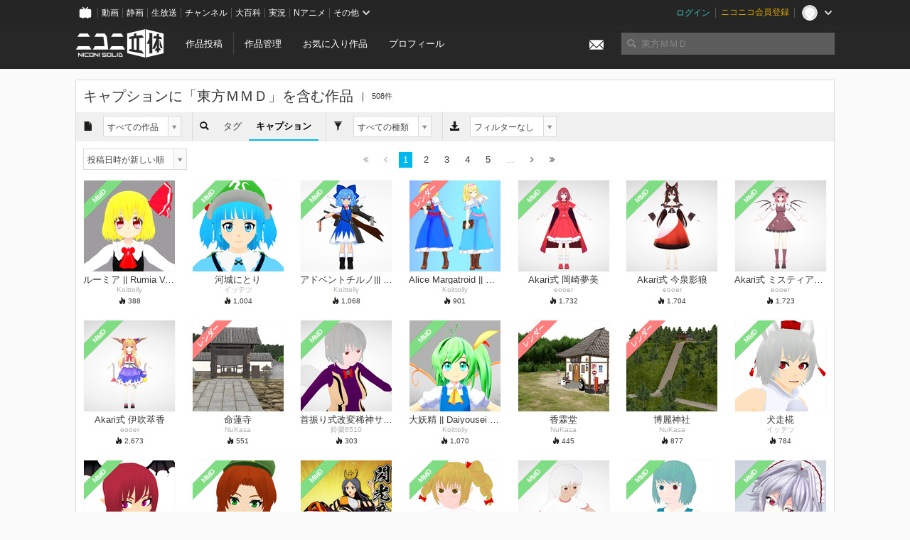

--- FILE ---
content_type: text/html; charset=utf-8
request_url: https://3d.nicovideo.jp/search?category=all&download_filter=ignore&limit=28&order=1&page=1&perfect_match=1&sort=created_at&word=%E6%9D%B1%E6%96%B9%EF%BC%AD%EF%BC%AD%EF%BC%A4&word_type=keyword&work_type=all
body_size: 8285
content:
<!DOCTYPE html><html dir="ltr" itemscope="" itemtype="http://schema.org/Product" lang="ja" xmlns="http://www.w3.org/1999/xhtml" xmlns:fb="http://ogp.me/ns/fb#" xmlns:og="http://ogp.me/ns#"><head><meta content="edge, chrome=1" http-equiv="X-UA-Compatible" /><meta content="width=device-width, initial-scale=1.0" name="viewport" /><meta charset="UTF-8" /><meta content="ニコニ立体, 3D, MMD, 立体, Unity3D, ニコニコ立体, ニコニコ" name="keywords" /><meta content="3D投稿サービス「ニコニ立体」" name="description" /><meta content="キャプションに「東方ＭＭＤ」を含む作品 - ニコニ立体" itemprop="name" /><meta content="3D投稿サービス「ニコニ立体」" itemprop="description" /><meta content="ja_JP" property="og:locale" /><meta content="キャプションに「東方ＭＭＤ」を含む作品 - ニコニ立体" property="og:title" /><meta content="3D投稿サービス「ニコニ立体」" property="og:description" /><meta content="ニコニ立体" property="og:site_name" /><meta content="https://3d.nicovideo.jp/search" property="og:url" /><meta content="website" property="og:type" /><meta content="https://3d.nicovideo.jp/images/ogp.png" itemprop="image" /><meta content="https://3d.nicovideo.jp/images/ogp.png" property="og:image" /><meta content="summary_large_image" name="twitter:card" /><meta content="@niconisolid" name="twitter:site" /><meta content="キャプションに「東方ＭＭＤ」を含む作品 - ニコニ立体" name="twitter:title" /><meta content="3D投稿サービス「ニコニ立体」" name="twitter:description" /><meta content="https://3d.nicovideo.jp/images/ogp.png" name="twitter:image" /><title>キャプションに「東方ＭＭＤ」を含む作品 - ニコニ立体</title><link href="https://3d.nicovideo.jp/search" rel="canonical" /><link href="/favicon.ico" rel="shortcut icon" type="image/vnd.microsoft.icon" /><meta name="csrf-param" content="authenticity_token" />
<meta name="csrf-token" content="w0GhgcNOH/3HLFKydn4Rrp+YKeV5ndnk0wMRwwr0ce7xiFKURBQ2xpibTZ6Ba6D3ypoCOvRr18M8xuEjXpwlyg==" /><link rel="stylesheet" media="all" href="//cdnjs.cloudflare.com/ajax/libs/select2/3.4.6/select2.min.css" /><link rel="stylesheet" media="all" href="/assets/application-294ba2906ea1961f16634a633efdf9b48489f1042d9d15e4413e02cf756a0ff7.css" /><link rel="stylesheet" media="all" href="/assets/niconico/common_header-d286a9105534732c34da1aa1ac83798fc8cf5be651ccf67d3fb9d6d7260fb76b.css?0c2be1ce87f3f0ac5e8fa2fb65b43f6d" /><script src="//cdnjs.cloudflare.com/ajax/libs/jquery/2.1.0/jquery.min.js"></script><script src="https://res.ads.nicovideo.jp/assets/js/ads2.js?ref=3d" type="text/javascript"></script><script src="https://wktk.cdn.nimg.jp/wktkjs/3/wktk.min.js" type="text/javascript"></script><script>(() => {
  const hash = '';
  const isCreator = false;

  window.NiconiSolidGA = {
    getState() {
      const ga_attributes = document.getElementById('ga-attributes');

      return {
        hash,
        isLogined: !!hash,
        isCreator,
        workType: ga_attributes ? ga_attributes.getAttribute('data-work-type') : null,
        isDownloadable: ga_attributes ? ga_attributes.getAttribute('data-is-downloadable') : null,
        ownerId: ga_attributes ? ga_attributes.getAttribute('data-owner-id') : null
      };
    },
    pushDataLayer() {
      const state = this.getState();
      const data = {
        content: {
          is_creator: state.isCreator,
          work_type: state.workType,
          is_downloadable: state.isDownloadable,
          is_logined: state.isLogined,
          owner_id: state.ownerId,
        }
      };

      window.NicoGoogleTagManagerDataLayer.push(data);
    }
  };

  window.NicoGoogleTagManagerDataLayer = [];
  window.NiconiSolidGA.pushDataLayer();

  function pageChange() {
    window.NiconiSolidGA.pushDataLayer();
    window.NicoGoogleTagManagerDataLayer.push({'event': 'page_change'});
  }

  $(document).on('pjax:end', pageChange);
  document.addEventListener('DOMContentLoaded', pageChange);
})();</script><script>(function (w, d, s, l, i) {
  w[l] = w[l] || [];
  w[l].push({'gtm.start': new Date().getTime(), event: 'gtm.js'});
  const f = d.getElementsByTagName(s)[0], j = d.createElement(s), dl = l != 'dataLayer' ? '&l=' + l : '';
  j.async = true;
  j.src = 'https://www.googletagmanager.com/gtm.js?id=' + i + dl;
  f.parentNode.insertBefore(j, f);
})(window, document, 'script', 'NicoGoogleTagManagerDataLayer', 'GTM-KXT7G5G');</script><script>(function (i, s, o, g, r, a, m) {
  i['GoogleAnalyticsObject'] = r;
  i[r] = i[r] || function () {
    (i[r].q = i[r].q || []).push(arguments)
  }, i[r].l = 1 * new Date();
  a = s.createElement(o), m = s.getElementsByTagName(o)[0];
  a.async = 1;
  a.src = g;
  m.parentNode.insertBefore(a, m)
})(window, document, 'script', '//www.google-analytics.com/analytics.js', 'ga');

(function () {
  const hash = window.NiconiSolidGA.getState().hash;
  ga('create', 'UA-49433288-1', (hash !== '') ? {'userId': hash} : null);
  ga('set', 'dimension5', hash !== '');

  const callGaOld = function () {
    const state = window.NiconiSolidGA.getState();

    ga('set', 'dimension1', state.isCreator);
    ga('set', 'dimension2', state.workType);
    ga('set', 'dimension3', true); // deprecated
    ga('set', 'dimension4', state.isDownloadable);
    ga('set', 'dimension6', state.ownerId);

    ga('send', 'pageview', window.location.pathname + window.location.search);
  };

  $(document).on('pjax:end', callGaOld);
  document.addEventListener('DOMContentLoaded', callGaOld);
})();</script></head><body class="application"><noscript><iframe height="0" src="https://www.googletagmanager.com/ns.html?id=GTM-KXT7G5G" style="display:none;visibility:hidden" width="0"></iframe></noscript><div id="CommonHeader"></div><header><div class="header container" role="navigation"><div class="row"><div class="main-area-left"><div class="collapse"><a class="logo brand-logo header-logo" href="/"><span class="invisible">ニコニ立体</span></a><ul class="horizontal header-menu"><li class="link"><ul class="horizontal header-menu-split"><li><a href="/works/new">作品投稿</a></li><li><a href="/works">作品管理</a></li></ul></li><li class="link"><a href="/favorites">お気に入り作品</a></li><li class="link"><a href="/profile">プロフィール</a></li><li class="link" id="notification-menu"><a class="notification" href="/messages"><i class="glyphicons envelope notification-icon white"></i><div class="notification-badge" style="display: none;"></div></a></li></ul></div></div><div class="main-area-right"><form accept-charset="UTF-8" action="/search" class="header-form" id="js-search-form" method="get" role="search"><input id="js-search-type" name="word_type" type="hidden" value="keyword" /><i class="search-icon glyphicons search"></i><input autocomplete="off" class="header-search-field" id="js-search-field" maxlength="255" name="word" placeholder="検索" type="text" value="" /><div class="select-menu-modal-container" style="display: none;"><div class="select-menu-modal"><div class="select-menu-item" data-target="work" data-type="tag"><div class="select-menu-item-text"><i class="select-menu-item-icon glyphicons tag"></i>"<span class="js-search-keyword search-keyword"></span>"をタグ検索</div></div><div class="select-menu-item" data-target="work" data-type="caption"><div class="select-menu-item-text"><i class="select-menu-item-icon glyphicons comments"></i>"<span class="js-search-keyword search-keyword"></span>"をキャプション検索</div></div></div></div></form></div></div></div></header><div class="js-warning-unsupported-browser" id="warning-unsupported-browser"><p>お使いのブラウザではニコニ立体をご利用できません。</p><p>ニコニ立体を利用するためには、Chrome, Firefox, Edge のいずれかのブラウザが必要です。</p></div><main id="content"><div class="container" data-params="{&quot;word&quot;:&quot;東方ＭＭＤ&quot;,&quot;page&quot;:1,&quot;max_pages&quot;:100,&quot;limit&quot;:28,&quot;word_type&quot;:&quot;keyword&quot;,&quot;category&quot;:&quot;all&quot;,&quot;work_type&quot;:&quot;all&quot;,&quot;download_filter&quot;:&quot;ignore&quot;,&quot;sort&quot;:&quot;created_at&quot;,&quot;order&quot;:1,&quot;perfect_match&quot;:1,&quot;usable_animation&quot;:null}" id="search-container"><div class="box"><div class="box-header no-border"><h2 class="title">キャプションに「<span class="search-word">東方ＭＭＤ</span>」を含む作品</h2><small class="count">508件</small></div><div class="box-menu"><ul class="box-menu-select"><li><div class="menu-text"><i class="glyphicons file"></i></div></li><li><div class="menu-select"><select name="category" id="search-category" class="js-search-select"><option selected="selected" value="all">すべての作品</option>
<option value="original">フルスクラッチ作品</option>
<option value="secondary_use">二次利用作品</option>
<option value="tip">TIP作品</option></select></div></li></ul><ul class="box-menu-select"><li><div class="menu-text"><i class="glyphicons search"></i></div></li><li><a class="menu-text" href="/search?category=all&amp;download_filter=ignore&amp;limit=28&amp;max_pages=100&amp;order=1&amp;page=1&amp;perfect_match=1&amp;sort=created_at&amp;word=%E6%9D%B1%E6%96%B9%EF%BC%AD%EF%BC%AD%EF%BC%A4&amp;word_type=tag&amp;work_type=all">タグ</a></li><li class="active"><span class="menu-text">キャプション</span></li></ul><ul class="box-menu-select"><li><div class="menu-text"><i class="glyphicons filter"></i></div></li><li><div class="menu-select"><select name="work_type" id="search-work-type" class="js-search-select"><option selected="selected" value="all">すべての種類</option>
<option value="rendered">レンダー画像</option>
<option value="mmd">MMD</option>
<option value="runtime">ランタイム</option>
<option value="unity">Unity</option>
<option value="animation">モーション</option>
<option value="cs_action">CSA</option>
<option value="vrm">VRM</option>
<option value="glb">GLB</option></select></div></li></ul><ul class="box-menu-select"><li><div class="menu-text"><i class="glyphicons download_alt"></i></div></li><li><div class="menu-select"><select name="download_filter" id="search-download-filter" class="js-search-select"><option selected="selected" value="ignore">フィルターなし</option>
<option value="all">DLファイルあり</option>
<option value="mmd">MMD配布作品のみ</option></select></div></li></ul></div><div class="box-container" style="padding: 5px 0; display: none;"><div class="box-menu no-color"><ul class="box-menu-select"><li><div class="menu-select"><select name="sort" id="search-sort" class="js-search-select" data-type="json"><option selected="selected" value="{&quot;order&quot;:1,&quot;sort&quot;:&quot;created_at&quot;}">投稿日時が新しい順</option>
<option value="{&quot;order&quot;:0,&quot;sort&quot;:&quot;created_at&quot;}">投稿日時が古い順</option>
<option value="{&quot;order&quot;:1,&quot;sort&quot;:&quot;updated_at&quot;}">更新日時が新しい順</option>
<option value="{&quot;order&quot;:0,&quot;sort&quot;:&quot;updated_at&quot;}">更新日時が古い順</option>
<option value="{&quot;order&quot;:1,&quot;sort&quot;:&quot;total&quot;}">総合点が高い順</option>
<option value="{&quot;order&quot;:0,&quot;sort&quot;:&quot;total&quot;}">総合点が低い順</option>
<option value="{&quot;order&quot;:1,&quot;sort&quot;:&quot;view&quot;}">閲覧数が多い順</option>
<option value="{&quot;order&quot;:0,&quot;sort&quot;:&quot;view&quot;}">閲覧数が少ない順</option>
<option value="{&quot;order&quot;:1,&quot;sort&quot;:&quot;favorite&quot;}">お気に入りが多い順</option>
<option value="{&quot;order&quot;:0,&quot;sort&quot;:&quot;favorite&quot;}">お気に入りが少ない順</option>
<option value="{&quot;order&quot;:1,&quot;sort&quot;:&quot;comment&quot;}">コメントが多い順</option>
<option value="{&quot;order&quot;:0,&quot;sort&quot;:&quot;comment&quot;}">コメントが少ない順</option>
<option value="{&quot;order&quot;:1,&quot;sort&quot;:&quot;download&quot;}">DL数が多い順</option>
<option value="{&quot;order&quot;:0,&quot;sort&quot;:&quot;download&quot;}">DL数が少ない順</option>
<option value="{&quot;order&quot;:1,&quot;sort&quot;:&quot;comment_updated_at&quot;}">コメントが新しい順</option>
<option value="{&quot;order&quot;:0,&quot;sort&quot;:&quot;comment_updated_at&quot;}">コメントが古い順</option>
<option value="{&quot;order&quot;:1,&quot;sort&quot;:&quot;download_updated_at&quot;}">DLファイルが新しい順</option>
<option value="{&quot;order&quot;:0,&quot;sort&quot;:&quot;download_updated_at&quot;}">DLファイルが古い順</option></select></div></li></ul></div></div><div class="box-container"><div class="pagination-container" style="position: relative;"><div class="pagination-menu"><ul class="box-menu-select"><li><div class="menu-text"><select name="sort" id="search-sort" class="js-search-select" data-type="json"><option selected="selected" value="{&quot;order&quot;:1,&quot;sort&quot;:&quot;created_at&quot;}">投稿日時が新しい順</option>
<option value="{&quot;order&quot;:0,&quot;sort&quot;:&quot;created_at&quot;}">投稿日時が古い順</option>
<option value="{&quot;order&quot;:1,&quot;sort&quot;:&quot;updated_at&quot;}">更新日時が新しい順</option>
<option value="{&quot;order&quot;:0,&quot;sort&quot;:&quot;updated_at&quot;}">更新日時が古い順</option>
<option value="{&quot;order&quot;:1,&quot;sort&quot;:&quot;total&quot;}">総合点が高い順</option>
<option value="{&quot;order&quot;:0,&quot;sort&quot;:&quot;total&quot;}">総合点が低い順</option>
<option value="{&quot;order&quot;:1,&quot;sort&quot;:&quot;view&quot;}">閲覧数が多い順</option>
<option value="{&quot;order&quot;:0,&quot;sort&quot;:&quot;view&quot;}">閲覧数が少ない順</option>
<option value="{&quot;order&quot;:1,&quot;sort&quot;:&quot;favorite&quot;}">お気に入りが多い順</option>
<option value="{&quot;order&quot;:0,&quot;sort&quot;:&quot;favorite&quot;}">お気に入りが少ない順</option>
<option value="{&quot;order&quot;:1,&quot;sort&quot;:&quot;comment&quot;}">コメントが多い順</option>
<option value="{&quot;order&quot;:0,&quot;sort&quot;:&quot;comment&quot;}">コメントが少ない順</option>
<option value="{&quot;order&quot;:1,&quot;sort&quot;:&quot;download&quot;}">DL数が多い順</option>
<option value="{&quot;order&quot;:0,&quot;sort&quot;:&quot;download&quot;}">DL数が少ない順</option>
<option value="{&quot;order&quot;:1,&quot;sort&quot;:&quot;comment_updated_at&quot;}">コメントが新しい順</option>
<option value="{&quot;order&quot;:0,&quot;sort&quot;:&quot;comment_updated_at&quot;}">コメントが古い順</option>
<option value="{&quot;order&quot;:1,&quot;sort&quot;:&quot;download_updated_at&quot;}">DLファイルが新しい順</option>
<option value="{&quot;order&quot;:0,&quot;sort&quot;:&quot;download_updated_at&quot;}">DLファイルが古い順</option></select></div></li></ul></div><ul class="pagination"><li class="disabled"><a href="#" remote="remote" title="最初のページヘ"><i class="fa fa-angle-double-left"></i></a></li><li class="disabled"><a href="#" rel="prev" remote="remote" title="前のページヘ"><i class="fa fa-angle-left"></i></a></li><li class="active"><a href="/search?category=all&amp;download_filter=ignore&amp;limit=28&amp;order=1&amp;perfect_match=1&amp;sort=created_at&amp;word=%E6%9D%B1%E6%96%B9%EF%BC%AD%EF%BC%AD%EF%BC%A4&amp;word_type=keyword&amp;work_type=all" rel="" remote="remote">1</a></li><li><a href="/search?category=all&amp;download_filter=ignore&amp;limit=28&amp;order=1&amp;page=2&amp;perfect_match=1&amp;sort=created_at&amp;word=%E6%9D%B1%E6%96%B9%EF%BC%AD%EF%BC%AD%EF%BC%A4&amp;word_type=keyword&amp;work_type=all" rel="next" remote="remote">2</a></li><li><a href="/search?category=all&amp;download_filter=ignore&amp;limit=28&amp;order=1&amp;page=3&amp;perfect_match=1&amp;sort=created_at&amp;word=%E6%9D%B1%E6%96%B9%EF%BC%AD%EF%BC%AD%EF%BC%A4&amp;word_type=keyword&amp;work_type=all" rel="" remote="remote">3</a></li><li><a href="/search?category=all&amp;download_filter=ignore&amp;limit=28&amp;order=1&amp;page=4&amp;perfect_match=1&amp;sort=created_at&amp;word=%E6%9D%B1%E6%96%B9%EF%BC%AD%EF%BC%AD%EF%BC%A4&amp;word_type=keyword&amp;work_type=all" rel="" remote="remote">4</a></li><li><a href="/search?category=all&amp;download_filter=ignore&amp;limit=28&amp;order=1&amp;page=5&amp;perfect_match=1&amp;sort=created_at&amp;word=%E6%9D%B1%E6%96%B9%EF%BC%AD%EF%BC%AD%EF%BC%A4&amp;word_type=keyword&amp;work_type=all" rel="" remote="remote">5</a></li><li class="disabled"><a>...</a></li><li><a href="/search?category=all&amp;download_filter=ignore&amp;limit=28&amp;order=1&amp;page=2&amp;perfect_match=1&amp;sort=created_at&amp;word=%E6%9D%B1%E6%96%B9%EF%BC%AD%EF%BC%AD%EF%BC%A4&amp;word_type=keyword&amp;work_type=all" rel="next" remote="remote" title="次のページヘ"><i class="fa fa-angle-right"></i></a></li><li><a href="/search?category=all&amp;download_filter=ignore&amp;limit=28&amp;order=1&amp;page=19&amp;perfect_match=1&amp;sort=created_at&amp;word=%E6%9D%B1%E6%96%B9%EF%BC%AD%EF%BC%AD%EF%BC%A4&amp;word_type=keyword&amp;work_type=all" remote="remote" title="最後のページヘ"><i class="fa fa-angle-double-right"></i></a></li></ul></div><div class="work-box-container" data-frontend-id="79" data-recommend-log-endpoint="https://log.recommend.nicovideo.jp" id="js-378a755b860aef50835d"><div class="work-box-list column-size-7"><div class="work-box-list-inner"><div class="work-box-list-item"><div class="work-box"><a class="work-box-link" href="/works/td96036" title="ルーミア || Rumia Ver1.0"><div class="work-box-thumbnail"><img alt="" src="/upload/contents/td96036/5d76f0230edc6bc9e9e0db1dca9d8774_thumb.png" /></div><div class="work-box-caption"><strong class="work-box-title">ルーミア || Rumia Ver1.0</strong><div class="work-box-author">Koittolly</div></div><div class="work-box-ribon"><label class="label work-type-label-mmd_model">MMD</label></div></a><div class="work-box-attributes"><div class="work-box-score"><i class="glyphicons fire"></i>&nbsp;<span class="number" title="388">388</span></div></div></div></div><div class="work-box-list-item"><div class="work-box"><a class="work-box-link" href="/works/td95846" title="河城にとり"><div class="work-box-thumbnail"><img alt="" src="/upload/contents/td95846/f04c69977f3015747eadf8fc923f4b1d_thumb.png" /></div><div class="work-box-caption"><strong class="work-box-title">河城にとり</strong><div class="work-box-author">イッテツ</div></div><div class="work-box-ribon"><label class="label work-type-label-mmd_model">MMD</label></div></a><div class="work-box-attributes"><div class="work-box-score"><i class="glyphicons fire"></i>&nbsp;<span class="number" title="1,004">1,004</span></div></div></div></div><div class="work-box-list-item"><div class="work-box"><a class="work-box-link" href="/works/td95750" title="アドベントチルノ||| Advent Cirno"><div class="work-box-thumbnail"><img alt="" src="/upload/contents/td95750/bc94cad977cb4df5cbc530efea046db9_thumb.png" /></div><div class="work-box-caption"><strong class="work-box-title">アドベントチルノ||| Advent Cirno</strong><div class="work-box-author">Koittolly</div></div><div class="work-box-ribon"><label class="label work-type-label-mmd_model">MMD</label></div></a><div class="work-box-attributes"><div class="work-box-score"><i class="glyphicons fire"></i>&nbsp;<span class="number" title="1,068">1,068</span></div></div></div></div><div class="work-box-list-item"><div class="work-box"><a class="work-box-link" href="/works/td95669" title="Alice Margatroid || アリス・マーガトロイド"><div class="work-box-thumbnail"><img alt="" src="/upload/contents/td95669/f2886f65745239c5559951a634b71d37_thumb.png" /></div><div class="work-box-caption"><strong class="work-box-title">Alice Margatroid || アリス・マーガトロイド</strong><div class="work-box-author">Koittolly</div></div><div class="work-box-ribon"><label class="label work-type-label-rendered">レンダー</label></div></a><div class="work-box-attributes"><div class="work-box-score"><i class="glyphicons fire"></i>&nbsp;<span class="number" title="901">901</span></div></div></div></div><div class="work-box-list-item"><div class="work-box"><a class="work-box-link" href="/works/td95625" title="Akari式 岡崎夢美"><div class="work-box-thumbnail"><img alt="" src="/upload/contents/td95625/bbcfca620c9a192986ef987d3f6535e3_thumb.png" /></div><div class="work-box-caption"><strong class="work-box-title">Akari式 岡崎夢美</strong><div class="work-box-author">eooer</div></div><div class="work-box-ribon"><label class="label work-type-label-mmd_model">MMD</label></div></a><div class="work-box-attributes"><div class="work-box-score"><i class="glyphicons fire"></i>&nbsp;<span class="number" title="1,732">1,732</span></div></div></div></div><div class="work-box-list-item"><div class="work-box"><a class="work-box-link" href="/works/td95624" title="Akari式 今泉影狼"><div class="work-box-thumbnail"><img alt="" src="/upload/contents/td95624/379dd693557d04b46905544941d1009e_thumb.png" /></div><div class="work-box-caption"><strong class="work-box-title">Akari式 今泉影狼</strong><div class="work-box-author">eooer</div></div><div class="work-box-ribon"><label class="label work-type-label-mmd_model">MMD</label></div></a><div class="work-box-attributes"><div class="work-box-score"><i class="glyphicons fire"></i>&nbsp;<span class="number" title="1,704">1,704</span></div></div></div></div><div class="work-box-list-item"><div class="work-box"><a class="work-box-link" href="/works/td95623" title="Akari式 ミスティア・ローレライ"><div class="work-box-thumbnail"><img alt="" src="/upload/contents/td95623/833fb8c82868fbfbeb2652dff92d8dc9_thumb.png" /></div><div class="work-box-caption"><strong class="work-box-title">Akari式 ミスティア・ローレライ</strong><div class="work-box-author">eooer</div></div><div class="work-box-ribon"><label class="label work-type-label-mmd_model">MMD</label></div></a><div class="work-box-attributes"><div class="work-box-score"><i class="glyphicons fire"></i>&nbsp;<span class="number" title="1,723">1,723</span></div></div></div></div></div></div><div class="work-box-list column-size-7"><div class="work-box-list-inner"><div class="work-box-list-item"><div class="work-box"><a class="work-box-link" href="/works/td95612" title="Akari式 伊吹萃香"><div class="work-box-thumbnail"><img alt="" src="/upload/contents/td95612/730866c22a71596ff5f49e04f571d5b1_thumb.png" /></div><div class="work-box-caption"><strong class="work-box-title">Akari式 伊吹萃香</strong><div class="work-box-author">eooer</div></div><div class="work-box-ribon"><label class="label work-type-label-mmd_model">MMD</label></div></a><div class="work-box-attributes"><div class="work-box-score"><i class="glyphicons fire"></i>&nbsp;<span class="number" title="2,673">2,673</span></div></div></div></div><div class="work-box-list-item"><div class="work-box"><a class="work-box-link" href="/works/td95447" title="命蓮寺"><div class="work-box-thumbnail"><img alt="" src="/upload/contents/td95447/20c6ede0e95d3f6c5a3b969a45c84605_thumb.jpg" /></div><div class="work-box-caption"><strong class="work-box-title">命蓮寺</strong><div class="work-box-author">NuKasa</div></div><div class="work-box-ribon"><label class="label work-type-label-rendered">レンダー</label></div></a><div class="work-box-attributes"><div class="work-box-score"><i class="glyphicons fire"></i>&nbsp;<span class="number" title="551">551</span></div></div></div></div><div class="work-box-list-item"><div class="work-box"><a class="work-box-link" href="/works/td95436" title="首振り式改変稀神サグメ"><div class="work-box-thumbnail"><img alt="" src="/upload/contents/td95436/393df8b11964325bd80995c00d50eda2_thumb.png" /></div><div class="work-box-caption"><strong class="work-box-title">首振り式改変稀神サグメ</strong><div class="work-box-author">鈴蘭6510</div></div><div class="work-box-ribon"><label class="label work-type-label-mmd_model">MMD</label></div></a><div class="work-box-attributes"><div class="work-box-score"><i class="glyphicons fire"></i>&nbsp;<span class="number" title="303">303</span></div></div></div></div><div class="work-box-list-item"><div class="work-box"><a class="work-box-link" href="/works/td95417" title="大妖精 || Daiyousei [[Miy]]"><div class="work-box-thumbnail"><img alt="" src="/upload/contents/td95417/380c26b75438060d58dc8764dcbde38d_thumb.png" /></div><div class="work-box-caption"><strong class="work-box-title">大妖精 || Daiyousei [[Miy]]</strong><div class="work-box-author">Koittolly</div></div><div class="work-box-ribon"><label class="label work-type-label-mmd_model">MMD</label></div></a><div class="work-box-attributes"><div class="work-box-score"><i class="glyphicons fire"></i>&nbsp;<span class="number" title="1,070">1,070</span></div></div></div></div><div class="work-box-list-item"><div class="work-box"><a class="work-box-link" href="/works/td95390" title="香霖堂"><div class="work-box-thumbnail"><img alt="" src="/upload/contents/td95390/5229396cca17077c24b8f90c903b4cc0_thumb.jpg" /></div><div class="work-box-caption"><strong class="work-box-title">香霖堂</strong><div class="work-box-author">NuKasa</div></div><div class="work-box-ribon"><label class="label work-type-label-rendered">レンダー</label></div></a><div class="work-box-attributes"><div class="work-box-score"><i class="glyphicons fire"></i>&nbsp;<span class="number" title="445">445</span></div></div></div></div><div class="work-box-list-item"><div class="work-box"><a class="work-box-link" href="/works/td95388" title="博麗神社"><div class="work-box-thumbnail"><img alt="" src="/upload/contents/td95388/6a1bc31f1a6bbc318ec1783bdf2807a1_thumb.jpg" /></div><div class="work-box-caption"><strong class="work-box-title">博麗神社</strong><div class="work-box-author">NuKasa</div></div><div class="work-box-ribon"><label class="label work-type-label-rendered">レンダー</label></div></a><div class="work-box-attributes"><div class="work-box-score"><i class="glyphicons fire"></i>&nbsp;<span class="number" title="877">877</span></div></div></div></div><div class="work-box-list-item"><div class="work-box"><a class="work-box-link" href="/works/td95358" title="犬走椛"><div class="work-box-thumbnail"><img alt="" src="/upload/contents/td95358/506329a961e15da2f62fae98a2db8280_thumb.png" /></div><div class="work-box-caption"><strong class="work-box-title">犬走椛</strong><div class="work-box-author">イッテツ</div></div><div class="work-box-ribon"><label class="label work-type-label-mmd_model">MMD</label></div></a><div class="work-box-attributes"><div class="work-box-score"><i class="glyphicons fire"></i>&nbsp;<span class="number" title="784">784</span></div></div></div></div></div></div><div class="work-box-list column-size-7"><div class="work-box-list-inner"><div class="work-box-list-item"><div class="work-box"><a class="work-box-link" href="/works/td95224" title="小悪魔"><div class="work-box-thumbnail"><img alt="" src="/upload/contents/td95224/43470c0412490586d5369f776038ebe2_thumb.png" /></div><div class="work-box-caption"><strong class="work-box-title">小悪魔</strong><div class="work-box-author">イッテツ</div></div><div class="work-box-ribon"><label class="label work-type-label-mmd_model">MMD</label></div></a><div class="work-box-attributes"><div class="work-box-score"><i class="glyphicons fire"></i>&nbsp;<span class="number" title="861">861</span></div></div></div></div><div class="work-box-list-item"><div class="work-box"><a class="work-box-link" href="/works/td95223" title="紅美鈴"><div class="work-box-thumbnail"><img alt="" src="/upload/contents/td95223/958cd7557c4133dd9239474172a08783_thumb.png" /></div><div class="work-box-caption"><strong class="work-box-title">紅美鈴</strong><div class="work-box-author">イッテツ</div></div><div class="work-box-ribon"><label class="label work-type-label-mmd_model">MMD</label></div></a><div class="work-box-attributes"><div class="work-box-score"><i class="glyphicons fire"></i>&nbsp;<span class="number" title="1,042">1,042</span></div></div></div></div><div class="work-box-list-item"><div class="work-box"><a class="work-box-link" href="/works/td95153" title="塵塚ウバメ v1.0【東方錦上京】"><div class="work-box-thumbnail"><img alt="" src="/upload/contents/td95153/988a2cdb32885d1916ff01531fd52cda_thumb.png" /></div><div class="work-box-caption"><strong class="work-box-title">塵塚ウバメ v1.0【東方錦上京】</strong><div class="work-box-author">tamo</div></div><div class="work-box-ribon"><label class="label work-type-label-mmd_model">MMD</label></div></a><div class="work-box-attributes"><div class="work-box-score"><i class="glyphicons fire"></i>&nbsp;<span class="number" title="3,483">3,483</span></div></div></div></div><div class="work-box-list-item"><div class="work-box"><a class="work-box-link" href="/works/td94798" title="女苑_新首振り式"><div class="work-box-thumbnail"><img alt="" src="/upload/contents/td94798/598d2505496c64b9384eacb831111f64_thumb.png" /></div><div class="work-box-caption"><strong class="work-box-title">女苑_新首振り式</strong><div class="work-box-author">首振りP</div></div><div class="work-box-ribon"><label class="label work-type-label-mmd_model">MMD</label></div></a><div class="work-box-attributes"><div class="work-box-score"><i class="glyphicons fire"></i>&nbsp;<span class="number" title="268">268</span></div></div></div></div><div class="work-box-list-item"><div class="work-box"><a class="work-box-link" href="/works/td94086" title="新首振り式改変戎瓔花"><div class="work-box-thumbnail"><img alt="" src="/upload/contents/td94086/c1ae566d4aff3e434d9c51417be7f981_thumb.png" /></div><div class="work-box-caption"><strong class="work-box-title">新首振り式改変戎瓔花</strong><div class="work-box-author">鈴蘭6510</div></div><div class="work-box-ribon"><label class="label work-type-label-mmd_model">MMD</label></div></a><div class="work-box-attributes"><div class="work-box-score"><i class="glyphicons fire"></i>&nbsp;<span class="number" title="253">253</span></div></div></div></div><div class="work-box-list-item"><div class="work-box"><a class="work-box-link" href="/works/td93501" title="小傘_新首振り式"><div class="work-box-thumbnail"><img alt="" src="/upload/contents/td93501/5b829df4bb2680949819c5e4f5711a6f_thumb.png" /></div><div class="work-box-caption"><strong class="work-box-title">小傘_新首振り式</strong><div class="work-box-author">首振りP</div></div><div class="work-box-ribon"><label class="label work-type-label-mmd_model">MMD</label></div></a><div class="work-box-attributes"><div class="work-box-score"><i class="glyphicons fire"></i>&nbsp;<span class="number" title="341">341</span></div></div></div></div><div class="work-box-list-item"><div class="work-box"><a class="work-box-link" href="/works/td92778" title="おナス式十六夜咲夜"><div class="work-box-thumbnail"><img alt="" src="/upload/contents/td92778/a7222e6193078c0191f177d4b335b409_thumb.png" /></div><div class="work-box-caption"><strong class="work-box-title">おナス式十六夜咲夜</strong><div class="work-box-author">おナス</div></div><div class="work-box-ribon"><label class="label work-type-label-mmd_model">MMD</label></div></a><div class="work-box-attributes"><div class="work-box-score"><i class="glyphicons fire"></i>&nbsp;<span class="number" title="7,467">7,467</span></div></div></div></div></div></div><div class="work-box-list column-size-7"><div class="work-box-list-inner"><div class="work-box-list-item"><div class="work-box"><a class="work-box-link" href="/works/td92528" title="カフェゐン式鍵山雛"><div class="work-box-thumbnail"><img alt="" src="/upload/contents/td92528/480edfe993478496d707cc7f59bb943a_thumb.png" /></div><div class="work-box-caption"><strong class="work-box-title">カフェゐン式鍵山雛</strong><div class="work-box-author">カフェゐン</div></div><div class="work-box-ribon"><label class="label work-type-label-mmd_model">MMD</label></div></a><div class="work-box-attributes"><div class="work-box-score"><i class="glyphicons fire"></i>&nbsp;<span class="number" title="442">442</span></div></div></div></div><div class="work-box-list-item"><div class="work-box"><a class="work-box-link" href="/works/td92354" title="首振り式改変岡崎夢美"><div class="work-box-thumbnail"><img alt="" src="/upload/contents/td92354/8277916fb07f88b690a71914886af8e4_thumb.png" /></div><div class="work-box-caption"><strong class="work-box-title">首振り式改変岡崎夢美</strong><div class="work-box-author">鈴蘭6510</div></div><div class="work-box-ribon"><label class="label work-type-label-mmd_model">MMD</label></div></a><div class="work-box-attributes"><div class="work-box-score"><i class="glyphicons fire"></i>&nbsp;<span class="number" title="369">369</span></div></div></div></div><div class="work-box-list-item"><div class="work-box"><a class="work-box-link" href="/works/td92128" title="おナス式フランドール・スカーレット"><div class="work-box-thumbnail"><img alt="" src="/upload/contents/td92128/43449b5a0234ddbbe1dc5704b093b008_thumb.png" /></div><div class="work-box-caption"><strong class="work-box-title">おナス式フランドール・スカーレット</strong><div class="work-box-author">おナス</div></div><div class="work-box-ribon"><label class="label work-type-label-mmd_model">MMD</label></div></a><div class="work-box-attributes"><div class="work-box-score"><i class="glyphicons fire"></i>&nbsp;<span class="number" title="8,802">8,802</span></div></div></div></div><div class="work-box-list-item"><div class="work-box"><a class="work-box-link" href="/works/td92092" title="ヘカーティア_新首振り式"><div class="work-box-thumbnail"><img alt="" src="/upload/contents/td92092/f0114ca6b1f928d285547a9e386b0672_thumb.png" /></div><div class="work-box-caption"><strong class="work-box-title">ヘカーティア_新首振り式</strong><div class="work-box-author">首振りP</div></div><div class="work-box-ribon"><label class="label work-type-label-mmd_model">MMD</label></div></a><div class="work-box-attributes"><div class="work-box-score"><i class="glyphicons fire"></i>&nbsp;<span class="number" title="408">408</span></div></div></div></div><div class="work-box-list-item"><div class="work-box"><a class="work-box-link" href="/works/td92066" title="華扇ちゃん_新首振り式"><div class="work-box-thumbnail"><img alt="" src="/upload/contents/td92066/5f8b9817438c1508a89ea580fb14333e_thumb.png" /></div><div class="work-box-caption"><strong class="work-box-title">華扇ちゃん_新首振り式</strong><div class="work-box-author">首振りP</div></div><div class="work-box-ribon"><label class="label work-type-label-mmd_model">MMD</label></div></a><div class="work-box-attributes"><div class="work-box-score"><i class="glyphicons fire"></i>&nbsp;<span class="number" title="351">351</span></div></div></div></div><div class="work-box-list-item"><div class="work-box"><a class="work-box-link" href="/works/td92061" title="おナス式青霊夢"><div class="work-box-thumbnail"><img alt="" src="/upload/contents/td92061/40249225b50452f9c72dbe135bfde11f_thumb.png" /></div><div class="work-box-caption"><strong class="work-box-title">おナス式青霊夢</strong><div class="work-box-author">おナス</div></div><div class="work-box-ribon"><label class="label work-type-label-mmd_model">MMD</label></div></a><div class="work-box-attributes"><div class="work-box-score"><i class="glyphicons fire"></i>&nbsp;<span class="number" title="6,924">6,924</span></div></div></div></div><div class="work-box-list-item"><div class="work-box"><a class="work-box-link" href="/works/td92006" title="おナス式桜フランver0.6"><div class="work-box-thumbnail"><img alt="" src="/upload/contents/td92006/751282fe5021012acf5719e7529ab50b_thumb.png" /></div><div class="work-box-caption"><strong class="work-box-title">おナス式桜フランver0.6</strong><div class="work-box-author">おナス</div></div><div class="work-box-ribon"><label class="label work-type-label-mmd_model">MMD</label></div></a><div class="work-box-attributes"><div class="work-box-score"><i class="glyphicons fire"></i>&nbsp;<span class="number" title="5,117">5,117</span></div></div></div></div></div></div></div><script>var _containerId = "#js-378a755b860aef50835d"</script><script>(function() {
  var containerId, init;

  containerId = _containerId;

  init = function() {
    var app;
    return app = new BigFence.Views.Commons.Recommender({
      el: containerId
    });
  };

  if (typeof BigFence !== "undefined" && BigFence !== null) {
    init();
  } else {
    $(document).one('ready', init);
  }

}).call(this);
</script><div class="js-nicoad-box" data-keyword="東方ＭＭＤ" style="margin: 15px 0"></div><div class="pagination-container"><ul class="pagination"><li class="disabled"><a href="#" remote="remote" title="最初のページヘ"><i class="fa fa-angle-double-left"></i></a></li><li class="disabled"><a href="#" rel="prev" remote="remote" title="前のページヘ"><i class="fa fa-angle-left"></i></a></li><li class="active"><a href="/search?category=all&amp;download_filter=ignore&amp;limit=28&amp;order=1&amp;perfect_match=1&amp;sort=created_at&amp;word=%E6%9D%B1%E6%96%B9%EF%BC%AD%EF%BC%AD%EF%BC%A4&amp;word_type=keyword&amp;work_type=all" rel="" remote="remote">1</a></li><li><a href="/search?category=all&amp;download_filter=ignore&amp;limit=28&amp;order=1&amp;page=2&amp;perfect_match=1&amp;sort=created_at&amp;word=%E6%9D%B1%E6%96%B9%EF%BC%AD%EF%BC%AD%EF%BC%A4&amp;word_type=keyword&amp;work_type=all" rel="next" remote="remote">2</a></li><li><a href="/search?category=all&amp;download_filter=ignore&amp;limit=28&amp;order=1&amp;page=3&amp;perfect_match=1&amp;sort=created_at&amp;word=%E6%9D%B1%E6%96%B9%EF%BC%AD%EF%BC%AD%EF%BC%A4&amp;word_type=keyword&amp;work_type=all" rel="" remote="remote">3</a></li><li><a href="/search?category=all&amp;download_filter=ignore&amp;limit=28&amp;order=1&amp;page=4&amp;perfect_match=1&amp;sort=created_at&amp;word=%E6%9D%B1%E6%96%B9%EF%BC%AD%EF%BC%AD%EF%BC%A4&amp;word_type=keyword&amp;work_type=all" rel="" remote="remote">4</a></li><li><a href="/search?category=all&amp;download_filter=ignore&amp;limit=28&amp;order=1&amp;page=5&amp;perfect_match=1&amp;sort=created_at&amp;word=%E6%9D%B1%E6%96%B9%EF%BC%AD%EF%BC%AD%EF%BC%A4&amp;word_type=keyword&amp;work_type=all" rel="" remote="remote">5</a></li><li class="disabled"><a>...</a></li><li><a href="/search?category=all&amp;download_filter=ignore&amp;limit=28&amp;order=1&amp;page=2&amp;perfect_match=1&amp;sort=created_at&amp;word=%E6%9D%B1%E6%96%B9%EF%BC%AD%EF%BC%AD%EF%BC%A4&amp;word_type=keyword&amp;work_type=all" rel="next" remote="remote" title="次のページヘ"><i class="fa fa-angle-right"></i></a></li><li><a href="/search?category=all&amp;download_filter=ignore&amp;limit=28&amp;order=1&amp;page=19&amp;perfect_match=1&amp;sort=created_at&amp;word=%E6%9D%B1%E6%96%B9%EF%BC%AD%EF%BC%AD%EF%BC%A4&amp;word_type=keyword&amp;work_type=all" remote="remote" title="最後のページヘ"><i class="fa fa-angle-double-right"></i></a></li></ul></div></div></div></div><script>(function() {
  var init;

  init = function() {
    var app;
    app = new BigFence.Views.SelectFormLink({
      el: $('.js-search-select'),
      paramsElement: $('#search-container'),
      url: '/search',
      override: {
        page: 1
      }
    });
    return BigFence.entries.searchPage({
      nicoAdBox: document.querySelector('.js-nicoad-box')
    });
  };

  if (typeof BigFence !== "undefined" && BigFence !== null) {
    init();
  } else {
    $(document).one('ready', init);
  }

}).call(this);
</script><script>
//<![CDATA[
window.Settings={};Settings.default_locale="ja";Settings.locale="ja";
//]]>
</script></main><footer class="footer"><div class="container row"><div class="col-6 footer-left"><ul class="footer-links horizontal"><li><a href="/rule">利用規約</a></li><li><a href="https://qa.nicovideo.jp/category/show/466">ヘルプ</a></li><li><a href="https://qa.nicovideo.jp/faq/show/5008?site_domain=default">ご意見・ご要望</a></li><li><a href="https://twitter.com/niconisolid" target="_blank">公式Twitter</a></li><li><a href="/">ホーム</a></li></ul></div><div class="col-6 footer-right"><div class="footer-note"><p>&copy; DWANGO Co., Ltd.</p></div><a class="brand-logo gray" href="/" title="ニコニ立体"></a></div></div></footer><script src="//cdnjs.cloudflare.com/ajax/libs/jquery.pjax/1.9.2/jquery.pjax.min.js"></script><script src="//cdnjs.cloudflare.com/ajax/libs/fancybox/2.1.5/jquery.fancybox.pack.js"></script><script src="//cdnjs.cloudflare.com/ajax/libs/jquery-cookie/1.4.1/jquery.cookie.min.js"></script><script src="//cdnjs.cloudflare.com/ajax/libs/select2/3.4.6/select2.min.js"></script><script src="//cdnjs.cloudflare.com/ajax/libs/select2/3.4.6/select2_locale_ja.min.js"></script><script src="//cdnjs.cloudflare.com/ajax/libs/noUiSlider/5.0.0/jquery.nouislider.min.js"></script><script src="//cdnjs.cloudflare.com/ajax/libs/underscore.js/1.6.0/underscore-min.js"></script><script src="//cdnjs.cloudflare.com/ajax/libs/backbone.js/1.1.2/backbone-min.js"></script><script src="//cdnjs.cloudflare.com/ajax/libs/backbone.marionette/2.1.0/backbone.marionette.min.js"></script><script src="//cdnjs.cloudflare.com/ajax/libs/backbone-relational/0.8.6/backbone-relational.min.js"></script><script src="//cdnjs.cloudflare.com/ajax/libs/blueimp-md5/2.18.0/js/md5.min.js"></script><script async="async" charset="utf-8" src="https://platform.twitter.com/widgets.js"></script><script src="/assets/application-0401433a426d0d4ae34165cb69b59109ab7362e2f723b34cb8e2ddbfb48df300.js"></script><script src="/assets/niconico/common_header-1537b71497e2caab4cc5e5e069939a9e76f611c912ddb5b4855c880375bc1603.js"></script><script>init_common_header('niconico3d')</script><script src="https://common-header.nimg.jp/3.0.0/pc/CommonHeaderLoader.min.js"></script><div data-state="{&quot;current_user&quot;:null}" id="js-initial-state" style="display: none;"><script src="/packs/assets/application-CHCWfhU9.js" type="module"></script></div><script>(function() {
  $(document).ready(function() {
    return new BigFence.Views.Layouts.App();
  });

}).call(this);
</script></body></html>